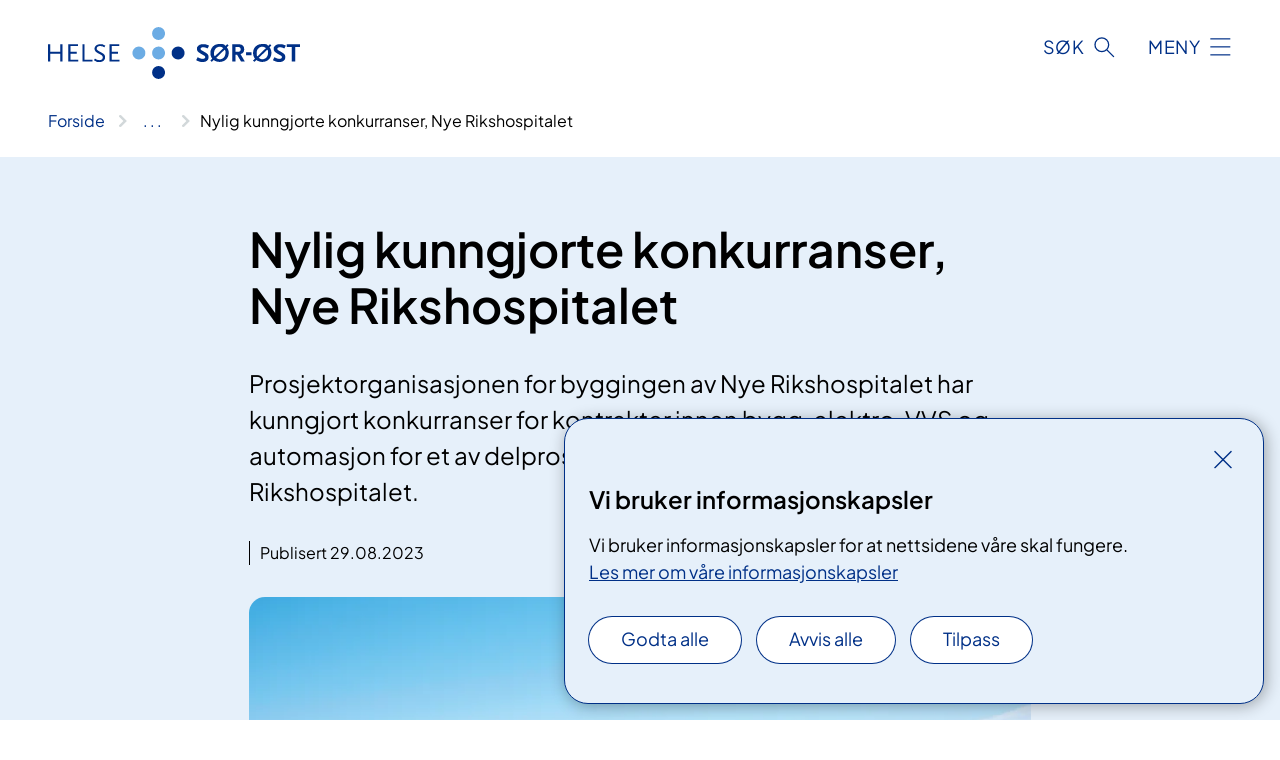

--- FILE ---
content_type: text/html; charset=utf-8
request_url: https://www.helse-sorost.no/om-oss/vart-oppdrag/hva-gjor-vi/utviklingsplaner-og-store-utviklings-og-byggeprosjekter/stort-akuttsykehus-pa-aker-og-regionsykehus-pa-rikshospitalet/nylig-kunngjorte-konkurranser-nye-rikshospitalet/
body_size: 7052
content:


<!DOCTYPE html>

<html lang="nb">

<head>
    <meta name="viewport" content="width=device-width, initial-scale=1" />
    <meta name="format-detection" content="telephone=no" />
    <link href="/static/css/mainstyles.D7Hp8eqn.css" rel="stylesheet"></link>
    <link href="/static/css/components.DD6By0E_.css" rel="stylesheet"></link>
    <link rel="stylesheet" href="/FNSP.styles.css?v=f81adc5c18d68f283c5b8f323da36fa19757957d31440b228f6c420bdaa7cc42" />


<title>Nylig kunngjorte konkurranser, Nye Rikshospitalet  - Helse S&#xF8;r-&#xD8;st RHF</title>
  <meta name="description" content="Prosjektorganisasjonen for byggingen av Nye Rikshospitalet har kunngjort konkurranser for kontrakter innen bygg, elektro, VVS og automasjon for et av delprosjektene i rokadeprosjektet p&#xE5; Rikshospitalet. " />


    <meta property="og:title" content="Nylig kunngjorte konkurranser, Nye Rikshospitalet " />
    <meta property="twitter:title" content="Nylig kunngjorte konkurranser, Nye Rikshospitalet " />
  <meta property="og:description" content="Prosjektorganisasjonen for byggingen av Nye Rikshospitalet har kunngjort konkurranser for kontrakter innen bygg, elektro, VVS og automasjon for et av delprosjektene i rokadeprosjektet p&#xE5; Rikshospitalet. " />
  <meta property="twitter:description" content="Prosjektorganisasjonen for byggingen av Nye Rikshospitalet har kunngjort konkurranser for kontrakter innen bygg, elektro, VVS og automasjon for et av delprosjektene i rokadeprosjektet p&#xE5; Rikshospitalet. " />
  <meta name="twitter:card" content="summary_large_image" />
  <meta property="og:image" content="https://www.helse-sorost.no/4a4fae/contentassets/b97757d304164855859e56d4c2ac18b3/fugleperspektiv-merket.jpg?width=1200&height=628&quality=80" />
  <meta property="twitter:image" content="https://www.helse-sorost.no/4a4fae/contentassets/b97757d304164855859e56d4c2ac18b3/fugleperspektiv-merket.jpg?width=1200&height=628&quality=80" />
  <meta property="og:image:secure_url" content="https://www.helse-sorost.no/4a4fae/contentassets/b97757d304164855859e56d4c2ac18b3/fugleperspektiv-merket.jpg?width=1200&height=628&quality=80" />
  <meta property="og:image:alt" content="Illustrasjon av Nye Rikshospitalet" />
  <meta property="twitter:image:alt" content="Illustrasjon av Nye Rikshospitalet" />
                <link rel="icon" href="/494e1e/globalassets/system/favicon-sor-ost.svg">


<div id="matomo-tracking-props" data-baseUrl="https://app-fnsp-matomo-analytics-prod.azurewebsites.net/" data-siteId="46"></div>
    <script>
        FNSP = {};
        FNSP.API = "https://www.helse-sorost.no";
        FNSP.IsPrint = false;
        FNSP.CurrentSite = {Name: "Helse S&#xF8;r-&#xD8;st RHF", Id: "5c5ddbf7-8e98-4e14-9b24-035cdc0b9d11", StartPage: "103685" }
        FNSP.SingleKey = "FOssxJD0F5jW1TW3VRuqxRkuLlAulQIpUCXRESLCOaCvrZEt";
        FNSP.FindEnabled = true;
        FNSP.StoredQuery = false;
    </script>
    <script>
!function(T,l,y){var S=T.location,k="script",D="instrumentationKey",C="ingestionendpoint",I="disableExceptionTracking",E="ai.device.",b="toLowerCase",w="crossOrigin",N="POST",e="appInsightsSDK",t=y.name||"appInsights";(y.name||T[e])&&(T[e]=t);var n=T[t]||function(d){var g=!1,f=!1,m={initialize:!0,queue:[],sv:"5",version:2,config:d};function v(e,t){var n={},a="Browser";return n[E+"id"]=a[b](),n[E+"type"]=a,n["ai.operation.name"]=S&&S.pathname||"_unknown_",n["ai.internal.sdkVersion"]="javascript:snippet_"+(m.sv||m.version),{time:function(){var e=new Date;function t(e){var t=""+e;return 1===t.length&&(t="0"+t),t}return e.getUTCFullYear()+"-"+t(1+e.getUTCMonth())+"-"+t(e.getUTCDate())+"T"+t(e.getUTCHours())+":"+t(e.getUTCMinutes())+":"+t(e.getUTCSeconds())+"."+((e.getUTCMilliseconds()/1e3).toFixed(3)+"").slice(2,5)+"Z"}(),iKey:e,name:"Microsoft.ApplicationInsights."+e.replace(/-/g,"")+"."+t,sampleRate:100,tags:n,data:{baseData:{ver:2}}}}var h=d.url||y.src;if(h){function a(e){var t,n,a,i,r,o,s,c,u,p,l;g=!0,m.queue=[],f||(f=!0,t=h,s=function(){var e={},t=d.connectionString;if(t)for(var n=t.split(";"),a=0;a<n.length;a++){var i=n[a].split("=");2===i.length&&(e[i[0][b]()]=i[1])}if(!e[C]){var r=e.endpointsuffix,o=r?e.location:null;e[C]="https://"+(o?o+".":"")+"dc."+(r||"services.visualstudio.com")}return e}(),c=s[D]||d[D]||"",u=s[C],p=u?u+"/v2/track":d.endpointUrl,(l=[]).push((n="SDK LOAD Failure: Failed to load Application Insights SDK script (See stack for details)",a=t,i=p,(o=(r=v(c,"Exception")).data).baseType="ExceptionData",o.baseData.exceptions=[{typeName:"SDKLoadFailed",message:n.replace(/\./g,"-"),hasFullStack:!1,stack:n+"\nSnippet failed to load ["+a+"] -- Telemetry is disabled\nHelp Link: https://go.microsoft.com/fwlink/?linkid=2128109\nHost: "+(S&&S.pathname||"_unknown_")+"\nEndpoint: "+i,parsedStack:[]}],r)),l.push(function(e,t,n,a){var i=v(c,"Message"),r=i.data;r.baseType="MessageData";var o=r.baseData;return o.message='AI (Internal): 99 message:"'+("SDK LOAD Failure: Failed to load Application Insights SDK script (See stack for details) ("+n+")").replace(/\"/g,"")+'"',o.properties={endpoint:a},i}(0,0,t,p)),function(e,t){if(JSON){var n=T.fetch;if(n&&!y.useXhr)n(t,{method:N,body:JSON.stringify(e),mode:"cors"});else if(XMLHttpRequest){var a=new XMLHttpRequest;a.open(N,t),a.setRequestHeader("Content-type","application/json"),a.send(JSON.stringify(e))}}}(l,p))}function i(e,t){f||setTimeout(function(){!t&&m.core||a()},500)}var e=function(){var n=l.createElement(k);n.src=h;var e=y[w];return!e&&""!==e||"undefined"==n[w]||(n[w]=e),n.onload=i,n.onerror=a,n.onreadystatechange=function(e,t){"loaded"!==n.readyState&&"complete"!==n.readyState||i(0,t)},n}();y.ld<0?l.getElementsByTagName("head")[0].appendChild(e):setTimeout(function(){l.getElementsByTagName(k)[0].parentNode.appendChild(e)},y.ld||0)}try{m.cookie=l.cookie}catch(p){}function t(e){for(;e.length;)!function(t){m[t]=function(){var e=arguments;g||m.queue.push(function(){m[t].apply(m,e)})}}(e.pop())}var n="track",r="TrackPage",o="TrackEvent";t([n+"Event",n+"PageView",n+"Exception",n+"Trace",n+"DependencyData",n+"Metric",n+"PageViewPerformance","start"+r,"stop"+r,"start"+o,"stop"+o,"addTelemetryInitializer","setAuthenticatedUserContext","clearAuthenticatedUserContext","flush"]),m.SeverityLevel={Verbose:0,Information:1,Warning:2,Error:3,Critical:4};var s=(d.extensionConfig||{}).ApplicationInsightsAnalytics||{};if(!0!==d[I]&&!0!==s[I]){var c="onerror";t(["_"+c]);var u=T[c];T[c]=function(e,t,n,a,i){var r=u&&u(e,t,n,a,i);return!0!==r&&m["_"+c]({message:e,url:t,lineNumber:n,columnNumber:a,error:i}),r},d.autoExceptionInstrumented=!0}return m}(y.cfg);function a(){y.onInit&&y.onInit(n)}(T[t]=n).queue&&0===n.queue.length?(n.queue.push(a),n.trackPageView({})):a()}(window,document,{src: "https://js.monitor.azure.com/scripts/b/ai.2.gbl.min.js", crossOrigin: "anonymous", cfg: {instrumentationKey: 'fe8cae6d-aa1c-4609-89b8-088240892f8a', disableCookiesUsage: true }});
</script>

    <script src="/fnspLocalization/deep-merge.js"></script><script src="/fnspLocalization/SharedResources?lang=nb"></script>
    <script src="/fnspLocalization/DocumentListResources?lang=nb"></script>
    <script src="/fnspLocalization/EventResources?lang=nb"></script>
    <script src="/fnspLocalization/DateResources?lang=nb"></script>
    <script src="/fnspLocalization/ClinicalTrialResources?lang=nb"></script>
</head>

<body class="ui-corporate">
    
    
<div reactComponentId='CookieConsentComponent-79c5b8e8-e4e9-4bee-8842-a3694921397e' data-json='{"model":{"title":"Vi bruker informasjonskapsler","description":"Vi bruker informasjonskapsler for at nettsidene v\u00E5re skal fungere.","analyticsTitle":"Trafikkanalyse og statistikk","analyticsDescription":"Ved \u00E5 godta disse informasjonskapslene, samtykker du til anonym registrering av statistikk som brukes til \u00E5 forbedre nettstedets innhold og brukeropplevelse.","thirdPartyTitle":"Informasjons\u0026shy;kapsler fra tredjeparter","thirdPartyDescription":"Noen av nettsidene v\u00E5re kan vise innebygget innhold fra andre nettsteder, som for eksempel videoer. Disse eksterne innholdsleverand\u00F8rene bruker egne informasjonskapsler for \u00E5 kunne vise innholdet.","thirdPartyCookieNotAvailable":null,"requiredTitle":"N\u00F8dvendige informasjons\u0026shy;kapsler","requiredDescription":"Disse informasjonskapslene h\u00E5ndterer rent tekniske funksjoner p\u00E5 nettstedet og er n\u00F8dvendige for at nettsidene v\u00E5re skal fungere.","surveyTitle":"Sp\u00F8rre\u0026shy;unders\u00F8kelser","surveyDescription":"Ved \u00E5 godta disse informasjonskapslene, samtykker du til anonym lagring av hva du svarer p\u00E5 sp\u00F8rsm\u00E5let om deltakelse.","acceptAllText":"Godta alle","acceptSelectedText":"Godta valgte","acceptNecessaryText":"Godta kun n\u00F8dvendige","rejectAllText":"Avvis alle","readMoreAbout":"Les mer om","manageCookiesText":"Administrere informasjonskapsler","withdrawCookiesDescription":"Du kan endre samtykket n\u00E5r som helst ved \u00E5 velge \u0022Administrere informasjonskapsler\u0022 nederst p\u00E5 siden. ","customizeText":"Tilpass","saveText":"Lagre","closeText":"Lukk","cancelText":"Avbryt","cookiePageLink":{"href":"/om-nettstedet/informasjonskapsler/","text":"Les mer om v\u00E5re informasjonskapsler","target":"_blank","isExternal":false,"sameSite":true},"consentDisabled":false,"activeButDisabled":false,"initialPopupDisabled":false,"cookieConsentVariables":{"consent_enabled":true,"consent_active_but_disabled":false,"popup_disabled":false,"force_map_manage_cookies_button":true,"refresh_with_querystring":false,"use_local_cookie_if_not_equal":false}}}'></div>
<script type="module" src="/static/js/CookieConsentComponent.D31auazJ.js"></script>
    
    <a href="#main" class="skiplink">
        Hopp til innhold
    </a>
    



<header>
    <div reactComponentId='HeaderComponent-adf7ea78-f1cb-4b50-9ecb-6e2d696c09e8' data-json='{"headerDTO":{"menu":{"menuButtonText":"Meny","menuItems":[{"title":"Behandlingssteder","links":[{"href":"/behandlingssteder/","text":"V\u00E5re helseforetak","target":null,"isExternal":false,"sameSite":true},{"href":"/helsefaglig/samarbeid/avtaler-med-private/avtalespesialister/","text":"Avtalespesialister","target":null,"isExternal":false,"sameSite":true},{"href":"/helsefaglig/samarbeid/avtaler-med-private/","text":"Avtaler med private","target":null,"isExternal":false,"sameSite":true},{"href":"/behandlingssteder/#helse-s\u00F8r-\u00F8st-rhf-har-ogs\u00E5-et-forpliktende-samarbeid-med-private-ideelle-sykehus","text":"Private ideelle sykehus","target":null,"isExternal":false,"sameSite":true}],"showCookieButtonAt":-1},{"title":"V\u00E5rt oppdrag","links":[{"href":"/om-oss/vart-oppdrag/hva-gjor-vi/oppdrags-og-bestillingsdokument/","text":"Oppdragsdokument","target":null,"isExternal":false,"sameSite":true},{"href":"/om-oss/vart-oppdrag/vare-hovedoppgaver/","text":"V\u00E5re hovedoppgaver","target":null,"isExternal":false,"sameSite":true},{"href":"/om-oss/vart-oppdrag/hva-gjor-vi/regionale-planer-og-strategier/","text":"Planer og strategier","target":null,"isExternal":false,"sameSite":true},{"href":"/om-oss/vart-oppdrag/hva-har-vi-gjort/","text":"\u00C5rsrapport og \u00E5rlig melding","target":null,"isExternal":false,"sameSite":true},{"href":"/om-oss/vart-oppdrag/hva-gjor-vi/utviklingsplaner-og-store-utviklings-og-byggeprosjekter/","text":"Nye sykehus og utviklingsprosjekter","target":null,"isExternal":false,"sameSite":true},{"href":"/om-oss/vart-oppdrag/hva-gjor-vi/digitalisering-og-e-helse/","text":"Digitalisering og e-helse","target":null,"isExternal":false,"sameSite":true},{"href":"/om-oss/vart-oppdrag/ventetider/","text":"Ventetider","target":null,"isExternal":false,"sameSite":true}],"showCookieButtonAt":-1},{"title":"Helsefaglig","links":[{"href":"/om-oss/vart-oppdrag/vare-hovedoppgaver/behandling/","text":"Behandling","target":null,"isExternal":false,"sameSite":true},{"href":"/om-oss/vart-oppdrag/hva-gjor-vi/kvalitet-og-pasientsikkerhet/","text":"Kvalitet og pasientsikkerhet","target":null,"isExternal":false,"sameSite":true},{"href":"/helsefaglig/forskning/","text":"Forskning","target":null,"isExternal":false,"sameSite":true},{"href":"/helsefaglig/innovasjon/","text":"Innovasjon","target":null,"isExternal":false,"sameSite":true},{"href":"/helsefaglig/fagrad/","text":"Fagr\u00E5d","target":null,"isExternal":false,"sameSite":true},{"href":"/helsefaglig/utdanning/","text":"Utdanning","target":null,"isExternal":false,"sameSite":true},{"href":"/helsefaglig/samarbeid/","text":"Samhandling","target":null,"isExternal":false,"sameSite":true},{"href":"/om-oss/vart-oppdrag/vare-hovedoppgaver/pasient-og-parorendeopplering/","text":"Pasient- og p\u00E5r\u00F8rendeoppl\u00E6ring","target":null,"isExternal":false,"sameSite":true}],"showCookieButtonAt":-1},{"title":"Om oss","links":[{"href":"/om-oss/ledige-stillinger/","text":"Ledige stillinger","target":null,"isExternal":false,"sameSite":true},{"href":"/om-oss/styret/","text":"Styret og styrem\u00F8ter","target":null,"isExternal":false,"sameSite":true},{"href":"/om-oss/ledelsen-i-helse-sor-ost-rhf/","text":"Ledelse","target":null,"isExternal":false,"sameSite":true},{"href":"/logistikkbetingelser/","text":"Leverand\u00F8rer","target":null,"isExternal":false,"sameSite":true},{"href":"/brukermedvirkning/","text":"Brukermedvirkning","target":null,"isExternal":false,"sameSite":true},{"href":"/om-oss/media/offentlig-journal/","text":"Offentlig postjournal","target":null,"isExternal":false,"sameSite":true},{"href":"/om-oss/horinger/","text":"H\u00F8ringer","target":null,"isExternal":false,"sameSite":true},{"href":"/om-oss/","text":"Om oss","target":null,"isExternal":false,"sameSite":true}],"showCookieButtonAt":-1}],"headerItemsBottom":[{"href":"/south-eastern-norway-regional-health-authority/","text":"English","target":null,"isExternal":false,"sameSite":true}],"mainMenuAria":"Hovedmeny"},"search":{"searchButtonText":"S\u00F8k","searchHeadingText":"S\u00F8k","searchPlaceholderText":"S\u00F8k i alt innhold","searchPage":null,"useAutocomplete":true,"autocompleteLanguage":"no","subSiteStartpageGuid":null},"showHeaderSearch":true,"logo":{"startPageUrl":"/","logoUrl":"/495e6f/globalassets/system/logo-helse-sorost.svg","alternativeText":"G\u00E5 til forsiden helse-sorost.no"},"logoNegative":{"startPageUrl":"/","logoUrl":"/495e4d/globalassets/system/logo-helse-sorost-neg.svg","alternativeText":"G\u00E5 til forsiden helse-sorost.no"},"login":null,"skipLinkText":"Hopp til innhold","menuModalTitle":"Hovedmeny","searchModalTitle":"Hoveds\u00F8k","openMenuText":"\u00C5pne meny","closeMenuText":"Lukk","openSearchText":"\u00C5pne s\u00F8k","closeSearchText":"Lukk s\u00F8k","standardColumns":" col-12 col-md-10 col-lg-8 col-xl-7 offset-md-1 offset-lg-2","headerMenuAria":"Toppmeny","disableDefaultHeader":false}}'></div>
<script type="module" src="/static/js/HeaderComponent.GYjjgvWK.js"></script>

</header>    
    <main class="main" id="main">
        <div class="news-page">
            <div class="">
                <div class="container nav-container">
                        <div class="breadcrumbs-language-nav has-breadcrumb">


<div reactComponentId='BreadcrumbComponent-6220c88f-708a-434c-885e-21e45557ab86' data-json='{"model":[{"text":"Forside","href":"/","showLink":true},{"text":"Om oss","href":"/om-oss/","showLink":true},{"text":"V\u00E5rt oppdrag","href":"/om-oss/vart-oppdrag/","showLink":true},{"text":"Hva gj\u00F8r vi?","href":"/om-oss/vart-oppdrag/hva-gjor-vi/","showLink":true},{"text":"Nye sykehus og utviklingsprosjekter","href":"/om-oss/vart-oppdrag/hva-gjor-vi/utviklingsplaner-og-store-utviklings-og-byggeprosjekter/","showLink":true},{"text":"Nye Aker og Nye Rikshospitalet","href":"/om-oss/vart-oppdrag/hva-gjor-vi/utviklingsplaner-og-store-utviklings-og-byggeprosjekter/stort-akuttsykehus-pa-aker-og-regionsykehus-pa-rikshospitalet/","showLink":true},{"text":"Nylig kunngjorte konkurranser, Nye Rikshospitalet ","href":"/om-oss/vart-oppdrag/hva-gjor-vi/utviklingsplaner-og-store-utviklings-og-byggeprosjekter/stort-akuttsykehus-pa-aker-og-regionsykehus-pa-rikshospitalet/nylig-kunngjorte-konkurranser-nye-rikshospitalet/","showLink":false}]}'></div>
<script type="module" src="/static/js/BreadcrumbComponent.D-xh09s5.js"></script>
                        </div>
                    
                </div>
            </div>
            
            


<div aria-labelledby="sidetittel">
        <section class="header">
            <div class="container">
                <div class="row">
                    <div class="col-12 col-md-10 col-lg-8 offset-md-1 offset-lg-2">
                        
<h1 id="sidetittel">Nylig kunngjorte konkurranser, Nye Rikshospitalet </h1>

                        <p class="ingress">Prosjektorganisasjonen for byggingen av Nye Rikshospitalet har kunngjort konkurranser for kontrakter innen bygg, elektro, VVS og automasjon for et av delprosjektene i rokadeprosjektet p&#xE5; Rikshospitalet. </p>
                        
    <div class="page-dates page-dates--news">
        <div class="page-dates__date">
                    <div>Publisert 29.08.2023</div>
        </div>
    </div>


                            <figure class="polaroid polaroid--white polaroid--no-border">
                                


<picture><source srcset="/4a4fae/contentassets/b97757d304164855859e56d4c2ac18b3/fugleperspektiv-merket.jpg?format=webp&width=400&height=267&quality=80 400w, /4a4fae/contentassets/b97757d304164855859e56d4c2ac18b3/fugleperspektiv-merket.jpg?format=webp&width=560&height=373&quality=80 560w, /4a4fae/contentassets/b97757d304164855859e56d4c2ac18b3/fugleperspektiv-merket.jpg?format=webp&width=900&height=600&quality=80 900w" sizes="(max-width: 560px) 400px, (max-width: 900px) 560px, 900px" type="image/webp"/><source srcset="/4a4fae/contentassets/b97757d304164855859e56d4c2ac18b3/fugleperspektiv-merket.jpg?width=400&height=267&quality=80 400w, /4a4fae/contentassets/b97757d304164855859e56d4c2ac18b3/fugleperspektiv-merket.jpg?width=560&height=373&quality=80 560w, /4a4fae/contentassets/b97757d304164855859e56d4c2ac18b3/fugleperspektiv-merket.jpg?width=900&height=600&quality=80 900w" sizes="(max-width: 560px) 400px, (max-width: 900px) 560px, 900px" /><img alt="Illustrasjon av Nye Rikshospitalet" src="/4a4fae/contentassets/b97757d304164855859e56d4c2ac18b3/fugleperspektiv-merket.jpg?format=webp&width=900&height=600&quality=80" loading="lazy" decoding="async" class="polaroid__image polaroid__image--landscape"/></picture>
                            </figure>
                    </div>
                </div>
            </div>
        </section>
        <section class="content container">
            <div class="row">
                
<div class="anchor-nav-container text-container col-12 col-md-10 col-lg-8 col-xl-7 offset-md-1 offset-lg-2">
    


<p>Etablering av Nye Rikshospitalet medfører at deler av eksisterende bygningsmasse må rives for å gi plass til nye bygg og tilrettelegge for god logistikk i sykehuset. Dette gjelder i hovedsak en fløy (bygg C1) ved nytt hovedinngangsparti, samt deler av to andre fløyer (bygg B og D). Etablering av arealer for virksomheten som må flytte ut av de eksisterende byggene, er organisert som et rokadeprosjekt.</p>
<p>Klargjøring for rivning av nevnte områder innebærer at lokaler må tømmes og funksjoner rokkeres. Noen funksjoner flyttes midlertidig før de skal over i det nye Rikshospitalet, mens andre rokkeres permanent. Rokadeprosjektet består dermed av mange ombyggingsprosjekter av varierende størrelse.</p>
<p>Delprosjektet for de nevnte kontraktene skal etablere permanent dialyse og nyrelaboratorium i B2, 4. etasje som erstatning for dagens arealer i C1 og C2. Første fase skal ferdigstilles medio 2024. Kontraktene for delprosjektet er inndelt i fagområdene bygg, VVS, elektro og automasjon. For ytterligere informasjon henvises det til konkurransedokumentene:</p>
<p> </p>
<p>Bygg:</p>
<p><a href="https://doffin.no/Notice/Details/2023-397743">https://doffin.no/Notice/Details/2023-397743</a></p>
<p>EL:</p>
<p><a href="https://doffin.no/Notice/Details/2023-341409">https://doffin.no/Notice/Details/2023-341409</a></p>
<p>VVS:</p>
<p><a href="https://doffin.no/Notice/Details/2023-390994">https://doffin.no/Notice/Details/2023-390994</a></p>
</div>

            </div>
        </section>
</div>
<div class="block-content">
    

</div>
            
        </div>
            <div class="container print-feedback_container">
                <div class="row">
                    <div class="col-12 col-md-8 col-lg-7 offset-lg-1 col-xl-9 offset-xl-0">


<div reactComponentId='FeedbackComponent-d6fe85ab-80bb-4540-baec-1b85f0ed454a' data-json='{"model":{"contentId":155364,"characterLimit":255,"cancelButtonText":"Avbryt","characterLimitText":"{count}/{limit} tegn","commentDescription":"Vi kan ikke svare deg p\u00E5 tilbakemeldingen din, men bruker den til \u00E5 forbedre innholdet. Vi ber om at du ikke deler person- eller helseopplysninger.","commentLabel":"Kan du fortelle oss hva du var ute etter?","requiredFieldText":"*Obligatorisk felt som du m\u00E5 fylle ut for \u00E5 sende skjemaet.","yesCommentLabel":"S\u00E5 bra. Fortell oss gjerne hva du var forn\u00F8yd med.","yesCommentDescription":null,"emptyCommentErrorMessage":"Du m\u00E5 skrive hva du lette etter.","commentTooLongErrorMessage":"Tilbakemeldingen er for lang.","feedbackInputValidation":"^[A-Za-z\u00C0-\u00D6\u00D8-\u00F6\u00F8-\u00FF0-9\u010D\u0111\u014B\u0161\u0167\u017E,.;:\\?\\-\\s]*$","invalidInputErrorMessage":"Beklager, men tilbakemeldingen inneholder tegn som ikke er tillatt.","noButtonText":"Nei","responseErrorMessage":"Obs! Noe gikk galt. Pr\u00F8v igjen senere.","submitButtonText":"Send","successMessage":"Takk for tilbakemelding.","yesButtonText":"Ja","title":"Fant du det du lette etter?"}}'></div>
<script type="module" src="/static/js/FeedbackComponent.jQT8HJyz.js"></script>
                    </div>
                    <div class="d-flex col-md-3 col-lg-2 offset-md-1 offset-lg-1 justify-content-center justify-content-md-end align-items-start">

<div reactComponentId='PrintComponent-78076cc0-4b73-4c12-8222-2882b21fcc61' data-json='{"filename":"nylig-kunngjorte-konkurranser-nye-rikshospitalet","contentId":155364,"language":"nb","buttonAtTop":false,"showPropertiesSelection":false,"properties":[{"name":"CustomFrontpage","label":"Eget forsideark med tittel, ingress og bilde","show":true}]}'></div>
<script type="module" src="/static/js/PrintComponent.kEgYpnwc.js"></script>
                    </div>
                </div>
            </div>
    </main>



<footer class="footer">
    <div class="container">
            <div class="footer__menu">
                <nav aria-label="Bunnmeny" class="footer__menu-container">
                    <ul>
                            <li>
                                <h2 class="footer__menu-title">Rettigheter</h2>
                                <ul>
                                            <li class="footer__menu-item"><button class="manage-cookies anchorlink anchorlink--white"><span>Administrere informasjonskapsler</span></button></li>
                                        <li class="footer__menu-item"><a class="anchorlink anchorlink--white" href="/brukermedvirkning"><span>Brukermedvirkning</span></a></li>
                                        <li class="footer__menu-item"><a class="anchorlink anchorlink--white anchorlink--external" href="https://helsenorge.no/rettigheter"><span>Dine rettigheter</span></a></li>
                                        <li class="footer__menu-item"><a class="anchorlink anchorlink--white anchorlink--external" href="https://pasientreiser.no/"><span>Pasientreiser</span></a></li>
                                </ul>
                            </li>
                            <li>
                                <h2 class="footer__menu-title">Sikkerhet og personvern</h2>
                                <ul>
                                        <li class="footer__menu-item"><a class="anchorlink anchorlink--white" href="/informasjonssikkerhet-og-personvern"><span>Informasjonssikkerhet og personvern</span></a></li>
                                        <li class="footer__menu-item"><a class="anchorlink anchorlink--white" href="/om-nettstedet"><span>Om nettstedet</span></a></li>
                                        <li class="footer__menu-item"><a class="anchorlink anchorlink--white anchorlink--external" href="https://uustatus.no/nb/erklaringer/publisert/c755674b-c2f2-4a94-b342-fb65508d1c94"><span>Tilgjengelighetserkl&#xE6;ring</span></a></li>
                                </ul>
                            </li>
                            <li>
                                <h2 class="footer__menu-title">Kontakt</h2>
                                <ul>
                                        <li class="footer__menu-item"><a class="anchorlink anchorlink--white" href="/om-oss/kontakt-oss"><span>Kontakt oss</span></a></li>
                                        <li class="footer__menu-item"><a class="anchorlink anchorlink--white" href="/om-oss/media"><span>Mediekontakt</span></a></li>
                                </ul>
                            </li>
                            <li>
                                <h2 class="footer__menu-title">F&#xF8;lg oss</h2>
                                <ul>
                                        <li class="footer__menu-item"><a class="anchorlink anchorlink--white anchorlink--external" href="https://www.linkedin.com/company/helse-sor-ost-rhf"><span>LinkedIn</span></a></li>
                                        <li class="footer__menu-item"><a class="anchorlink anchorlink--white anchorlink--external" href="https://pub.dialogapi.no/s/a8f7c2f7-f159-435c-8774-407e8872ade9"><span>Nyhetsbrev</span></a></li>
                                </ul>
                            </li>
                    </ul>

                </nav>
            </div>
    </div>
    
    
    <div class="footer__bottom">
        <div class="container">
                <a href="/" class="footer__logo-link">
                    <img class="footer__logo" src="/495e4d/globalassets/system/logo-helse-sorost-neg.svg" alt="G&#xE5; til forsiden helse-sorost.no" />
                </a>
            <p class="footer__text">
                
            </p>
            <div class="footer__contact row">
                    <section class="col-12 col-md-6 col-xl-4" aria-labelledby="footer-contact-main-section">
                        <h2 class="visuallyhidden" id="footer-contact-main-section">Kontaktinformasjon</h2>
                            <section class="footer__contact-item" aria-labelledby="footer-contact-section-phone">
                                <h3 class="footer__contact-label" id="footer-contact-section-phone">Telefon</h3>


<p><a class="phone-link" href="tel:62585500">62 58 55 00</a></p>
                            </section>
                            <section class="footer__contact-item" aria-labelledby="footer-contact-section-email">
                                <h3 class="footer__contact-label" id="footer-contact-section-email">E-post</h3>

<p class="email-block contact-block--secondary">
        <a href="mailto:postmottak@helse-sorost.no?body=Ikke%20skriv%20sensitiv%20informasjon%20eller%20helseopplysninger%20i%20e-post." data-id="email-129167">postmottak@helse-sorost.no</a>
</p>

                            </section>
                    </section>
                <div class="col-12 col-md-6 col-xl-8">
                    <div class="row">
                            <section class="col-12 col-xl-6" aria-labelledby="footer-address-main-section">
                                <h2 class="visuallyhidden" id="footer-address-main-section">Adresse</h2>
                                    <section class="footer__contact-item" aria-labelledby="footer-contact-section-postal">
                                        <h3 class="footer__contact-label" id="footer-contact-section-postal">Postadresse</h3>



    <p>Postboks 404</p>
    <p>2303 Hamar</p>
                                    </section>
                            </section>
                        <section class="col-12 col-xl-6 footer__partner" aria-labelledby="footer-organization-section-main">
                            <h2 class="visuallyhidden" id="footer-organization-section-main">Organisasjon</h2>
                                <div class="footer__contact-item">
                                    <h3 class="footer__contact-label">Organisasjonsnummer</h3>
                                    <p class="footer__no-wrap">991 324 968</p>
                                </div>
                            <p class="footer__partner-text"></p>
                        </section>
                    </div>
            
                </div>
            </div>
        </div>
    </div>
</footer>   
    
    <script defer="defer" src="/Util/Find/epi-util/find.js"></script>
<script>
document.addEventListener('DOMContentLoaded',function(){if(typeof FindApi === 'function'){var api = new FindApi();api.setApplicationUrl('/');api.setServiceApiBaseUrl('/find_v2/');api.processEventFromCurrentUri();api.bindWindowEvents();api.bindAClickEvent();api.sendBufferedEvents();}})
</script>

    <script type="module" src="/static/js/shared.CuAa4I5B.js"></script>
    <script src="/resources/bootstrap.min.js?v=9bcd4d0f29dc6556ebeeff44eaa0965f0c7f7308ee58394708cce2f698cca1b0"></script>
    <script type="module" src="/static/js/TableOfContentComponent.Ca_zE37b.js"></script>

</body>

</html>
